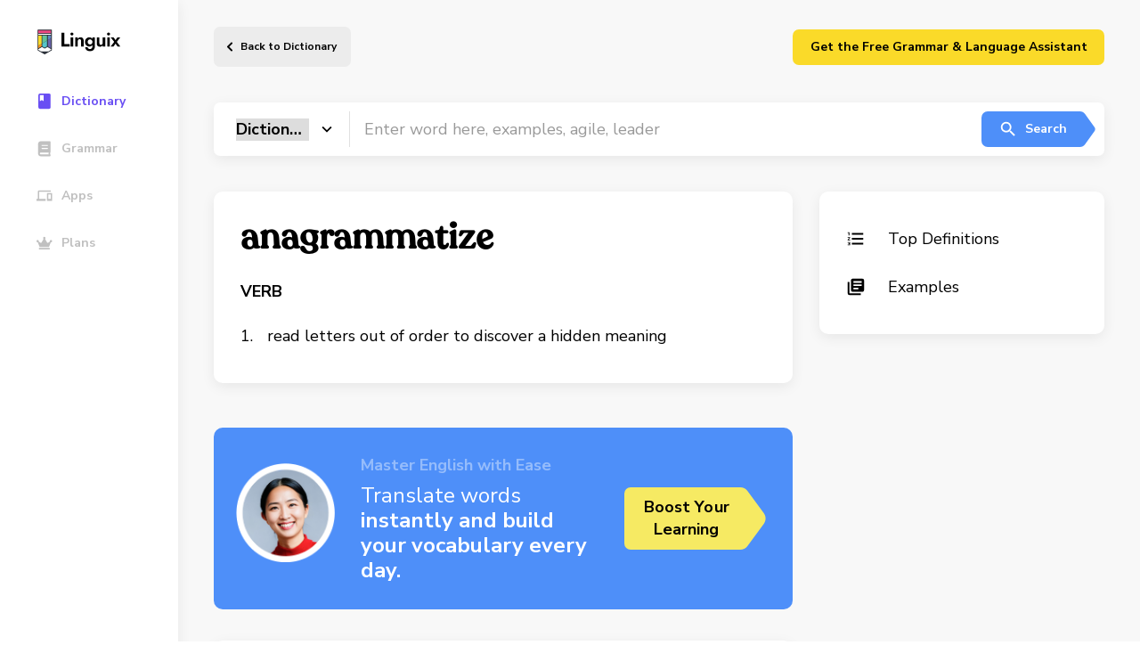

--- FILE ---
content_type: text/html; charset=UTF-8
request_url: https://linguix.com/english/word/anagrammatize
body_size: 8796
content:

<!DOCTYPE html>
<html lang="en">
<head>

            
    <!-- Google Tag Manager -->
    <script>(function(w,d,s,l,i){w[l]=w[l]||[];w[l].push({'gtm.start':
                new Date().getTime(),event:'gtm.js'});var f=d.getElementsByTagName(s)[0],
            j=d.createElement(s),dl=l!='dataLayer'?'&l='+l:'';j.async=true;j.src=
            'https://www.googletagmanager.com/gtm.js?id='+i+dl;f.parentNode.insertBefore(j,f);
        })(window,document,'script','dataLayer','GTM-T9G6TVH');</script>
    <!-- End Google Tag Manager -->

                <meta charset="utf-8">
    <meta http-equiv="X-UA-Compatible" content="IE=Edge">
    <meta name="theme-color" content="#fff">
    <meta name="format-detection" content="telephone=no">
    <meta name="apple-mobile-web-app-status-bar-style" content="black-translucent">
    <meta name="viewport" content="width=device-width, user-scalable=no, initial-scale=1.0, maximum-scale=1.0, minimum-scale=1.0, viewport-fit=cover">


    
        <title>anagrammatize definition
    - Linguix.com</title>
                                                <link rel="canonical" href="https://linguix.com/english/word/anagrammatize"/>

            

            <meta name="robots" content="index, follow"/>
                                                    <meta name="description" content="Definition anagrammatize, usage examples"/>
                                                
                                                        
                            <meta name="og:type" content="website" />

<meta name="og:site_name" content="Linguix.com" />
<meta name="og:title" content="Expand Your Academic Horizons with Our Comprehensive Linguix Dictionary" />
<meta name="og:description" content="Take your learning to new heights with our specialized Linguix. Gain access to in-depth definitions, explanations, and examples across various subjects and disciplines. Master complex concepts, enhance your academic performance, and excel in your studies. Empower yourself with the ultimate study tool." />
<meta name="og:image" content="https://linguix.com/english/img/share/og-lx2.png" />
<meta name="og:image:width" content="1200" />
<meta name="og:image:height" content="620" />
<meta property="og:image:type" content="image/png"/>
<meta name="og:locale" content="en_US" />
<meta property="og:url" content="Linguix.com"/>


<meta content="summary" name="twitter:card"/>

<meta content="https://linguix.com/word/anagrammatize" name="twitter:url"/>
<meta content="Expand Your Academic Horizons with Our Comprehensive Linguix" name="twitter:title"/>
<meta content="Take your learning to new heights with our specialized Linguix Dictionary. Gain access to in-depth definitions, explanations, and examples across various subjects and disciplines. Master complex concepts, enhance your academic performance, and excel in your studies. Empower yourself with the ultimate study tool." name="twitter:description"/>
<meta content="https://linguix.com/english/img/share/og-lx2.png" name="twitter:image"/>

                    
                
                
                
                

                
                
                

        <!-- connecting font (Nunito, Merriweather) -->
        <link rel="preconnect" href="https://fonts.gstatic.com">
        <link href="https://fonts.googleapis.com/css2?family=Nunito+Sans:wght@400;600;700&display=swap" rel="stylesheet">
        <link href="https://fonts.googleapis.com/css2?family=Merriweather&display=swap" rel="stylesheet">

        <!-- connecting styles -->
        <link rel="stylesheet" href="/english/assets/styles/main.min.css?ea4b56">
        <link rel="stylesheet" href="/english/css/fixes.css?ea4b56">

        <link rel="apple-touch-icon" sizes="180x180" href="/apple-touch-icon.png">
        <link rel="icon" type="image/png" sizes="32x32" href="/favicon-32x32.png">
        <link rel="icon" type="image/png" sizes="16x16" href="/favicon-16x16.png">
        <link rel="manifest" href="/site.webmanifest">
        <meta name="msapplication-TileColor" content="#da532c">
        <meta name="theme-color" content="#ffffff">



                




    



    <script type="text/javascript">
        var env = {
            loading: 0
        };
    </script>
<style>
    .mobileHidden{
        display: flex;
    }
    @media only screen and (max-width: 1023px) {
        .mobileHidden {
            display: none;
        }

    }
    .hidden {
        display: none;
    }
    .sbanner, .abanner, .lbanner {
        text-decoration: none;
    }
    .lbanner .lbanner-text__title{
        color:#000;
    }

    .sbanner .abanner-text__title{
        color:#fff;
    }





    .abanner .abanner-text__title, .abanner .abanner-text__subtitle{
        color:#000;
    }
    .abanner--blue .abanner-text__subtitle{
        color:#fff;
    }
    .abanner--blue .abanner-text__title{
        color:#fff;
    }
    .lbanner__illstr{
        width: 160px; top: 20px;
        right: 260px;
    }
    .abanner .abanner__illstr{
        width: 160px;
        right: auto;
        left: auto;
    }
    .sbanner .sbanner__illstr {
        width: 111px;

        top: 40px;
        left: 25px;
    }

    @media only screen and (min-width: 1024px){
        .desktopHidden {
            display: none;
        }

    }

    @media (max-width: 767px) {
        .lbanner__illstr {
            display: block;
            width: 160px;
            bottom: 10px;

            left: 20px;
            right: auto;
            top:unset;
        }

        .sbanner .sbanner__illstr {
            display: block;
            width: 120px;
            bottom: 10px;

            left: 20px;
            right: auto;
            top:unset;
        }

        .abanner .abanner__illstr {
            display: block;
            width: 160px;
            bottom: 10px;

            left: 20px;
            right: auto;
            top:unset;
        }
    }

</style>

</head>
<body class="">

    <!-- Google Tag Manager (noscript) -->
    <noscript><iframe src="https://www.googletagmanager.com/ns.html?id=GTM-T9G6TVH"
                      height="0" width="0" style="display:none;visibility:hidden"></iframe></noscript>
    <!-- End Google Tag Manager (noscript) -->



        <!-- page -->
    <div class="wrapper-outer">

        <!-- @including aside -->
        <aside class="aside-outer">
            <div class="aside">
    <a href="/" class="aside__logo" aria-label="Main page">
        <img src="/english/img/linguix-logotype.svg" alt="Linguix logo">
    </a>
    <nav class="aside-nav" style="z-index: 10;">

        <a href="/english/" class="aside-nav__link is-active">
            <svg class="custom-icon">
                <use href=/english/assets/img/sprites/icons_sprite.svg#icon-navThesaurus></use>
            </svg>
            <span>Dictionary</span>
        </a>
        <a href="/english/grammar" class="aside-nav__link ">
            <svg class="custom-icon">
                <use href=/english/assets/img/sprites/icons_sprite.svg#icon-navDictionary></use>
            </svg>
            <span>Grammar</span>
        </a>
            <a href="/apps" class="aside-nav__link">
            <svg class="custom-icon">
                <use href=/english/assets/img/sprites/icons_sprite.svg#icon-navApps></use>
            </svg>
            <span>Apps</span>
        </a>
        <a href="/pricing" class="aside-nav__link">
            <svg class="custom-icon">
                <use href=/english/assets/img/sprites/icons_sprite.svg#icon-navPremium></use>
            </svg>
            <span>Plans</span>
        </a>

        <a href="https://linguix.com/r/v4puhs/?from=english" target="_blank" class="desktopHidden aside-nav__link btn btn--default btn--yellow" style="min-width: 250px; margin-top: 30px;" >

            <span style="color:#000;">Download Free Grammar Checker</span>
        </a>


        <a href="https://linguix.com/r/v4puhs/?from=english"  class="mobileHidden hidden" target="_blank" style="padding: 10px 10px; margin:30px 0 0 0;
    background: #fada29;
    border-radius: 10px;  text-decoration: none; flex-direction: column;">
            <div style="font-size: 1.5rem;
    line-height: 135%;
    font-weight: 700;
    max-width: 475px; color: #000; text-decoration: none; width: 100%;">
<div style="width: 50px">
                <svg enable-background="new 0 0 32 32" viewBox="0 0 32 32" xmlns="http://www.w3.org/2000/svg" id="fi_17653338"><g id="Grid" display="none"></g><g id="AI"><path d="m13.294 7.436.803 2.23c.892 2.475 2.841 4.424 5.316 5.316l2.23.803c.201.073.201.358 0 .43l-2.23.803c-2.475.892-4.424 2.841-5.316 5.316l-.803 2.23c-.073.201-.358.201-.43 0l-.803-2.23c-.892-2.475-2.841-4.424-5.316-5.316l-2.23-.803c-.201-.073-.201-.358 0-.43l2.23-.803c2.475-.892 4.424-2.841 5.316-5.316l.803-2.23c.072-.202.357-.202.43 0z"></path><path d="m23.332 2.077.407 1.129c.452 1.253 1.439 2.24 2.692 2.692l1.129.407c.102.037.102.181 0 .218l-1.129.407c-1.253.452-2.24 1.439-2.692 2.692l-.407 1.129c-.037.102-.181.102-.218 0l-.407-1.129c-.452-1.253-1.439-2.24-2.692-2.692l-1.129-.407c-.102-.037-.102-.181 0-.218l1.129-.407c1.253-.452 2.24-1.439 2.692-2.692l.407-1.129c.037-.103.182-.103.218 0z"></path><path d="m23.332 21.25.407 1.129c.452 1.253 1.439 2.24 2.692 2.692l1.129.407c.102.037.102.181 0 .218l-1.129.407c-1.253.452-2.24 1.439-2.692 2.692l-.407 1.129c-.037.102-.181.102-.218 0l-.407-1.129c-.452-1.253-1.439-2.24-2.692-2.692l-1.129-.407c-.102-.037-.102-.181 0-.218l1.129-.407c1.253-.452 2.24-1.439 2.692-2.692l.407-1.129c.037-.102.182-.102.218 0z"></path></g><g id="artificial_intelligence"></g><g id="ai_image_generator"></g><g id="ai_assistant"></g><g id="prompt"></g><g id="ai_message"></g><g id="ai_cloud"></g><g id="data"></g><g id="ai_photo_generator"></g><g id="innovation"></g><g id="ai_voice_generator"></g><g id="search"></g><g id="migration"></g><g id="setting"></g><g id="connection"></g><g id="protection"></g><g id="brain"></g><g id="website"></g><g id="ai_text_generator"></g><g id="regenerate"></g><g id="ai_3d_generator"></g><g id="ai_document_generator"></g><g id="ai_video_generator"></g><g id="cloud_data"></g><g id="automation"></g></svg>
</div>
                <span>Translate words</span>  instantly and build your vocabulary every day.</div>
        <div   class="btn btn--large btn--arrow lbanner-btns__next m-t-10" style="font-size: 15px;">Boost Your<br>Learning</div>
        </a>

    </nav>


</div>


<script>
    // Function to handle scroll event
    window.addEventListener('scroll', function() {
        // Get the vertical scroll position
        let scrollTop = window.pageYOffset || document.documentElement.scrollTop;

        // Get the element you want to show
        let link = document.querySelector('a.mobileHidden');

        // Check if the scroll position is greater than 200px
        if (scrollTop > 200) {
            link.classList.remove('hidden'); // Remove 'hidden' class
        } else {
            link.classList.add('hidden'); // Add 'hidden' class when scrolling back up
        }
    });
</script>
        </aside>

        <div class="wrapper">
                            <!-- @including header -->
<header class="header" data-header>
    <div class="header-wrapper limiter limiter--has-padding">

        <button class="header__burger" aria-label="Mobile nav">
            <span></span><span></span><span></span>
        </button>

                    <a href="/english/" class="header__back">
                Back to Dictionary            </a>
        

        <div class="header-login mobileHidden"  >
       <a href="/extension-proxy?from=english" target="_blank" class="btn btn--default btn--yellow" style="min-width: 350px;">Get the Free Grammar & Language Assistant</a>

        </div>
    </div>
    <a href="https://linguix.com/r/v4puhs/?from=english" target="_blank" class="desktopHidden   btn btn--default btn--yellow" style=" top: 10px;
    position: absolute;
    right: 20px;
    min-width: 120px;z-index: 0; " >

        <span style="color:#000;">Get Free Checker</span>
    </a>

</header>


            

            
    <!-- page content -->
    <main class="main">
        <div class="limiter limiter--has-padding has-book">

             <form method="GET" action="/english/search" accept-charset="UTF-8" id="searchform" class="">
<!-- @including search-field -->
<div class="search-field">
    <div class="search-field__select">
        <select class="search-field__select-inner" name="type">
            <option value="dictionary" selected>Dictionary</option>
            <option value="grammar" >Grammar</option>
            <option value="thesaurus" >Thesaurus</option>
            <option value="tests" >Tests</option>
        </select>
    </div>
    <input type="text" name="q" class="search-field__input" value=""
           placeholder="Enter word here, examples, agile, leader"
    >
    <button type="submit" class="btn btn--default btn--arrow is-blue search-field__submit">
        <svg class="custom-icon">
            <use href=/english/assets/img/sprites/icons_sprite.svg#icon-search></use>
        </svg>
        Search
    </button>
</div>
</form>

            <div class="cgrid mb50" id="definitions">

                <div class="cblock">
                    <div class="word-definition">
                        <h1 class="word-definition__main">anagrammatize</h1>

                        <div class="word-definition-btns">
                            <a href="#" onclick="speak('anagrammatize')" class="btn playsound" aria-label="Listen word">
                                <svg class="custom-icon">
                                    <use href=/english/assets/img/sprites/icons_sprite.svg#icon-volume></use>
                                </svg>
                            </a>
                                                  </div>
                                            </div>
                    <div class="word-definition__sub">
                                            </div>


                                            
                    <div class="word-type">VERB</div>
                    <ol class="styled-list">
                                                <li>
                            read letters out of order to discover a hidden meaning

                                                    </li>
                            

                    </ol>
                        
                    

                </div>

                <div class="cblock cats-list">
                    <a href="#definitions" class="cats-list__link">
                        <svg class="custom-icon">
                            <use href=/english/assets/img/sprites/icons_sprite.svg#icon-formatList></use>
                        </svg> Top Definitions
                    </a>
                    
                    
                    <a href="#examples" class="cats-list__link">
                        <svg class="custom-icon">
                            <use href=/english/assets/img/sprites/icons_sprite.svg#icon-books></use>
                        </svg> Examples
                    </a>

                                    </div>

            </div>


            
            <div class="cgrid mb35">

                
<!-- @including sbanner -->
<a href="https://linguix.com/r/v4puhs/?from=english"  target="_blank" class="sbanner">
    <div class="sbanner-text">
        <div class="sbanner-text__subtitle">Master English with Ease</div>
        <div class="sbanner-text__title"><span>Translate words</span>  instantly and build your vocabulary every day.</div>
    </div>
    <div class="btn btn--large btn--arrow is-yellow sbanner__next">Boost Your<br>Learning </div>
    <img class="sbanner__illstr" src="/english/assets/img/content/banners/Frame40233.png" alt="Linguix pencil">
</a>

            </div>

            

            <div class="cgrid" id="examples">

                <div class="cblock">

                    <h2 class="cblock__large-title">How To Use anagrammatize In A Sentence</h2>
                                            <ul class="custom-list custom-list--with-borders">
                                                                                            <li>
                                    For example, "The Dictionary of Anagrams by Samuel C. Hunter" can be <b class="blue bold">anagrammatized</b> into
                                                                        <span>VERBATIM: The Language Quarterly Vol VIII No 4</span>
                                    

                                </li>
                                                                                                                            <li>
                                    Marie Touchet (mistress of Charles IX of France) was <b class="blue bold">anagrammatized</b> by Henry IV as "Je charme tout.
                                                                        <span>VERBATIM: The Language Quarterly Vol VIII No 4</span>
                                    

                                </li>
                                                                                                                            <li>
                                    If I were named 'Charles X., par la grace de Dieu roi de France et de Navarre,' I should tremble in my shoes at the fate those letters <b class="blue bold">anagrammatize</b>.
                                                                        <span>Bureaucracy</span>
                                    

                                </li>
                                                                                                                            <li>
                                    For example, "The Dictionary of Anagrams by Samuel C. Hunter" can be <b class="blue bold">anagrammatized</b> into (3, 10, 2, 8, 2, 6, 1, 6) "Racy tome useful in broaching many a hard test.
                                                                        <span>VERBATIM: The Language Quarterly Vol IX No 2</span>
                                    

                                </li>
                                                                                                                            <li>
                                    Blackwall and Hornchurch stations couldn't be properly  <b class="blue bold">anagrammatized</b>  and instead they were split into their component words and reversed to produce ‘Wall Black’ and ‘Church Horn’ respectively.
                                    

                                </li>
                                                                                                                            <li>
                                    John Kidd is to be commended generally, and specifically for forbearing to <b class="blue bold">anagrammatize</b> Gabler's name as Gartle.
                                                                        <span>&#39;The Scandal of Ulysses&#39;: An Exchange</span>
                                    

                                </li>
                                                                                                                            <li>
                                    I looked for ‘available letters (not words)’ with which to  <b class="blue bold">anagrammatize</b>  them, and - eureka! - found in each of the fourteen lines letters which spell ‘horse’!
                                    

                                </li>
                                                                                                                            <li>
                                    Why don't you <b class="blue bold">anagrammatize</b>, or whatever you call it,
                                                                        <span>Bureaucracy</span>
                                    

                                </li>
                                                                                                                            <li>
                                    Marie Touchet" (mistress of Charles IX of France) was <b class="blue bold">anagrammatized</b> by Henry IV as "Je charme tout.
                                                                        <span>VERBATIM: The Language Quarterly Vol IX No 2</span>
                                    

                                </li>
                                                                                    </ul>

                        <a href="/english/word/anagrammatize/examples" class="btn btn--default btn--arrow is-green default-cblock-btn">View all</a>
                    

                </div>

            </div>

        </div>
    </main>



                                                                            


    <!-- @including footer -->
    <footer class="footer">
        <div class="footer-top">
            <div class="simple-container limiter">
                <div class="footer__col mob-full">
                    <div class="footer__logo">
                        <a href="https://linguix.com"><img width="143" src="/english/img/linguix-logotype.svg" alt="Linguix logo"></a>
                    </div>
                    <div class="footer__copy">© 2026  Textly, Inc.</div>
                </div>
                <div class="footer__col footer__nav">
                    <div class="footer__title"> Product</div>
                    <ul class="unstyled nav nav--vertical">
                        <li>
                            <div data-href="/apps" class="ab-FooterNavLink dataFooterLink"> Linguix Apps</div>
                        </li>
                        <li><a href="https://turbo.linguix.com" class="ab-FooterNavLink"> Shortcuts </a></li>
                        <li>
                            <div data-href="/pricing" class="ab-FooterNavLink dataFooterLink"> Pricing</div>
                        </li>
                        <li>
                            <div data-href="/content-marketing" class="ab-FooterNavLink dataFooterLink">Content Marketing</div>
                        </li>
                        <li>
                            <div data-href="/white-label" class="ab-FooterNavLink dataFooterLink"> White Label</div>
                        </li>
                    </ul>
                </div>
                <div class="footer__col footer__nav">
                    <div class="footer__title"> Free Tools</div>
                    <ul class="unstyled nav nav--vertical">
                        <li><a href="/grammar-check" class="ab-FooterNavLink"> Grammar Checker for English</a></li>
                        <li><a href="/grammar-check-spanish" class="ab-FooterNavLink"> Grammar Checker for Spanish </a>
                        </li>
                        <li><a href="/grammar-check-german" class="ab-FooterNavLink"> Grammar Checker for German </a>
                        </li>
                        <li><a href="/grammar-check-french" class="ab-FooterNavLink"> Grammar Checker for French </a>
                        </li>
                        <li>
                            <a href="/grammar-check-portuguese" class="ab-FooterNavLink"> Grammar Checker for Portuguese </a>
                        </li>
                        <li><a href="/grammar-check-polish" class="ab-FooterNavLink"> Grammar Checker for Polish </a>
                        </li>
                    </ul>
                    <div class="footer__title nk-mt-3"> Company</div>
                    <ul class="unstyled">
                        <li>
                            <div data-href="/page/contacts" class="ab-FooterNavLink dataFooterLink"> Contacts</div>
                        </li>
                        <li>
                            <div data-href="/about" class="ab-FooterNavLink dataFooterLink"> About us</div>
                        </li>
                        <li>
                            <div data-href="/affiliate" class="ab-FooterNavLink dataFooterLink"> Affiliate&nbsp;Program</div>
                        </li>
                        <li>
                            <div data-href="/page/security" class="ab-FooterNavLink dataFooterLink"> Security</div>
                        </li>

                    </ul>

                </div>
                <div class="footer__col footer__nav">
                    <div class="footer__title"> Resources</div>
                    <ul class="unstyled nav nav--vertical">
                        <li>
                            <div data-href="/blog/" class="ab-FooterNavLink dataFooterLink"> Blog</div>
                        </li>
                        <li>
                            <div data-href="https://help.linguix.com/en/" class="ab-FooterNavLink dataFooterLink"> Help center</div>
                        </li>
                        <li>
                            <div data-href="/integrations" class="ab-FooterNavLink dataFooterLink"> Integrations</div>
                        </li>
                        <li>
                            <div data-href="/templates" class="ab-FooterNavLink dataFooterLink"> Templates</div>
                        </li>
                        <li><a href="/essay-checker" class="ab-FooterNavLink dataFooterLink"> Essay checker </a></li>
                        <li><a href="/paraphraser" class="ab-FooterNavLink"> Paraphraser </a></li>

                    </ul>
                </div>
                <div class="footer__col footer__nav">
                    <div class="mob-hidden">
                        <div class="footer__title"> Browser Add-ons</div>
                        <div class="nowrap">
                            <style>
                                .nk-mt-3 {
                                    margin-top: 30px;
                                }

                                .footerIcon {
                                    width: 20px;
                                    margin-bottom: -4px;
                                    margin-right: 10px;
                                }
                            </style>
                            <ul class="unstyled nav nav--vertical">
                                <li>
                                    <div data-href="/extension-proxy/chrome?from=english_footer" class="ab-FooterNavLink dataFooterLink">
                                        <img src="/english/img/svg/chrome.svg" class="footerIcon" alt="Linguix for Chrome"/> Chrome
                                    </div>

                                </li>
                                <li>
                                    <div data-href="/extension-proxy/safari?from=english_footer" class="ab-FooterNavLink dataFooterLink">
                                        <img src="/english/img/svg/safari.svg" class="footerIcon" alt="Linguix for Safari"/> Safari
                                    </div>

                                </li>
                                <li>
                                    <div data-href="/extension-proxy/firefox?from=english_footer" class="ab-FooterNavLink dataFooterLink">
                                        <img src="/english/img/svg/firefox.svg" class="footerIcon" alt="Linguix for Firefox"/> Firefox
                                    </div>

                                </li>
                                <li>
                                    <div data-href="/extension-proxy/edge?from=english_footer" class="ab-FooterNavLink dataFooterLink">
                                        <img src="/english/img/svg/edge.svg" class="footerIcon" alt="Linguix for Edge"/> Edge
                                    </div>

                                </li>
                                <li>
                                    <div data-href="/extension-proxy/opera?from=english_footer" class="ab-FooterNavLink dataFooterLink">
                                        <img src="https://linguix.com/public/logotypes/browsers/opera.svg" class="footerIcon" alt="Linguix for Opera"/> Opera
                                    </div>

                                </li>
                                <li>
                                    <div data-href="/extension-proxy/chrome?from=english_footer" class="ab-FooterNavLink dataFooterLink">
                                        <img src="https://linguix.com/img/logos/brave-browser-icon.svg" class="footerIcon" alt="Linguix for Brave"/> Brave
                                    </div>

                                </li>
                            </ul>
                        </div>

                        <div class="footer__title nk-mt-3"> Mobile apps</div>
                        <div class="footer__link dib">
                            <div data-href="/get-keyboard/ios?from=english_footer" class="ab-FooterNavLink dataFooterLink">
                                <img src="/english/img/mobile/badge-download-on-the-app-store.svg" width="160" alt="Linguix iOS keyboard">
                            </div>
                        </div>
                        <br>
                        <div class="footer__link dib">
                            <div data-href="/get-keyboard/android?from=english_footer" class="ab-FooterNavLink dataFooterLink">
                                <img src="/english/img/mobile/badge-download-on-the-google-play.svg" width="160" alt="Linguix Android keyboard"></a>
                            </div>

                        </div>
                    </div>
                </div>
            </div>
            <div class="footer-bottom">
                <div class="simple-container limiter">
                    <div class="footer-bottom__left">
                        <svg width="17" height="21" viewBox="0 0 17 21" fill="none" xmlns="http://www.w3.org/2000/svg">
                            <path d="M10.5021 20.4237C3.58812 23.2336 -3.94592 4.82651 2.37655 2.99186C8.69643 1.15721 8.69643 9.41313 8.69643 9.41313C8.69643 9.41313 9.59927 -1.5974 14.1161 1.15721C18.6303 3.90919 15.0189 18.589 10.5021 20.4237Z" fill="#FA4483"/>
                        </svg>
                        Made with love.
                    </div>
                    <div class="footer-bottom__links" style="display: flex">
                        <div data-href="/page/terms" class="dataFooterLink">Terms and Conditions</div>
                        <div data-href="/page/privacy-policy" class="dataFooterLink p-l-20">Privacy Policy</div>
                    </div>
                    <div class="footer-bottom__right">
                        <div class="socials socials--inline">

                            <a href="https://twitter.com/LinguixAI" rel="nofollow" target="_blank"><img src="https://linguix.com/img/tw.svg" alt="Linguix twitter"></a>
                            <a href="https://www.facebook.com/linguix" rel="nofollow" target="_blank"><img src="https://linguix.com/img/fb.svg" alt="Linguix facebook"></a>
                            <a href="https://www.linkedin.com/company/linguix-grammar" rel="nofollow" target="_blank"><img src="https://linguix.com/img/ln.svg" alt="Linguix linkedin"></a>
                            <a href="https://www.instagram.com/linguixai/" rel="nofollow" target="_blank"><img src="https://linguix.com/img/inst.svg" alt="Linguix instagram"></a>
                        </div>
                    </div>
                </div>
            </div>
    </footer>



        <style>
        .dataFooterLink {
            font-size: 1.4rem;
            color: rgba(54, 65, 77, .6);
            line-height: 1.3;
            transition: color .23s;
            text-decoration: none;
            cursor: pointer !important;
        }
    </style>


                                                

        </div>

    </div>
    <!-- endof page -->









        


        
        
            <!-- connecting scripts -->
        <script src="/english/assets/js/main.min.js?ea4b56"></script>
        <script src="/english/assets/js/vendor.min.js?ea4b56"></script>
        <script src="/english/js/lib/jquery.min.js?ea4b56"></script>
        <script src="/english/js/app.js?ea4b56"></script>


        <script>             if ((self.parent && !(self.parent === self)) && (self.parent.frames.length != 0)) {
                self.parent.location = document.location
            }
        </script>

        <script>

            $(function () {
                $('.dataFooterLink').click(function () {
                    window.open($(this).data('href'));
                    return false;
                });

            });
        </script>
    
    

    <script>
        $(document).ready(function() {
            if ('speechSynthesis' in window) {
            } else {
                $('.playsound').hide();
            }
        });



    </script>






        
        
        










<script src="/english/js/ouib.min.js"></script>

<div id="amodal">
    <div class="underlay"></div>
    <div class="modal">
        <div class="modal-title">
            <h3>Don't Leave Yet!

                <span href="#" class="btn btn-default closeModal pull-right">X</span>
            </h3>
        </div>
        <div class="modal-body" style="text-align: center;">
                                  <a href="https://linguix.com/r/ouib/?from=english" target="_blank">
                    <img src="/english/img/icons/dictionary2.svg" alt="Install AI Grammar Checker" width="75">
                </a>
            
            <p>📝 Learn English Faster with Smart Tools!</p>
            <p>
                Enjoy instant translations, clear definitions, and synonyms to boost your vocabulary.

            </p>
            <p class="buttonsModal">


                                    <a href="https://linguix.com/r/ouib/?from=english" target="_blank" class="btn btn--large btn--arrow lbanner-btns__next is-blue">
                        Install Free Extension
                    </a>
                            </p>


            <p class="hidedesktop" style="position: absolute;
    bottom: 20px;  width: 100%;padding-left: 110px;">
                <span href="#" class="btn btn-default closeModal " style="margin-left: auto; margin-right: auto; border:2px solid #969699; padding: 0 10px;">Close</span>
            </p>
        </div>
    </div>
</div>
<style>
    @media only screen and (min-width: 960px) {
        .hidedesktop{display:none;}
    }

    .btn--arrow.btn--large.is-blue:after {
        background-image: url("data:image/svg+xml,%3Csvg width='30' height='70' viewBox='0 0 30 70' fill='none' xmlns='http://www.w3.org/2000/svg'%3E%3Cg clip-path='url(%23clip0)'%3E%3Cpath d='M-170 10C-170 4.47715 -165.523 0 -160 0H1.18805C4.36772 0 7.35787 1.51215 9.24241 4.07317L27.6387 29.0732C30.2329 32.5986 30.2329 37.4014 27.6387 40.9268L9.2424 65.9268C7.35787 68.4878 4.36771 70 1.18804 70H-160C-165.523 70 -170 65.5228 -170 60V10Z' fill='%234E8FF9'/%3E%3C/g%3E%3Cdefs%3E%3CclipPath id='clip0'%3E%3Crect width='30' height='70' fill='white'/%3E%3C/clipPath%3E%3C/defs%3E%3C/svg%3E%0A");



        width: 30px;
        height: 70px;

        fill:#4e8ff9;
    }

    #amodal {
        font-family: 'Open Sans', sans-serif;
        display: none;
        position: fixed;
        top: 0;
        left: 0;
        width: 100%;
        height: 100%;
        z-index: 9999999;
    }
    #amodal .underlay {
        width: 100%;
        height: 100%;
        position: absolute;
        top: 0;
        left: 0;
        background-color: rgba(0,0,0,0.5);
        cursor: pointer;
        -webkit-animation: fadein 0.5s;
        animation: fadein 0.5s;
    }
    #amodal .modal {
        display: block!important;
        width: 100%;
        max-width: 600px;
        max-height: 450px;

        background-color: #f0f1f2;
        z-index: 1;
        position: absolute;
        margin: auto;
        top: 0;
        right: 0;
        bottom: 0;
        left: 0;
        border-radius: 4px;
        -webkit-animation: popin 0.3s;
        animation: popin 0.3s;
        overflow: hidden;
    }
    #amodal .modal-title {
        font-size: 18px;
        background-color: #252525;
        color: #fff;
        padding: 10px;
        margin: 0;
        border-radius: 4px 4px 0 0;
        text-align: center;
    }
    #amodal h3 {
        color: #fff;
        font-size: 1em;
        margin: 0.2em;
        text-transform: uppercase;
        font-weight: 500;
    }
    #amodal .modal-body {
        padding: 20px 35px;
        font-size: 1.5em;
    }
    #amodal p {
        color: #344a5f;
        line-height: 1.3em;
        text-align: left;
        font-size: 18px;
    }


    #amodal .btn-submit {
        text-transform: uppercase;
        font-weight: bold;
        padding: 12px;
        font-size: 1.1em;
        border-radius: 4px;
        color: #fff;
        background-color: #4ab471;
        border: none;
        cursor: pointer;
        -webkit-font-smoothing: antialiased;
    }

    #amodal .modal-footer {
        position: absolute;
        bottom: 20px;
        text-align: center;
        width: 100%;
    }
    #amodal .modal-footer p {
        text-transform: capitalize;
        cursor: pointer;
        display: inline;
        border-bottom: 1px solid #344a5f;
    }
    @-webkit-keyframes fadein {
        0% {
            opacity: 0;
        }

        100% {
            opacity: 1;
        }
    }
    @-ms-keyframes fadein {
        0% {
            opacity: 0;
        }

        100% {
            opacity: 1;
        }
    }
    @keyframes fadein {
        0% {
            opacity: 0;
        }

        100% {
            opacity: 1;
        }
    }
    @-webkit-keyframes popin {
        0% {
            -webkit-transform: scale(0);
            transform: scale(0);
            opacity: 0;
        }

        85% {
            -webkit-transform: scale(1.05);
            transform: scale(1.05);
            opacity: 1;
        }

        100% {
            -webkit-transform: scale(1);
            transform: scale(1);
            opacity: 1;
        }
    }
    @-ms-keyframes popin {
        0% {
            -ms-transform: scale(0);
            transform: scale(0);
            opacity: 0;
        }

        85% {
            -ms-transform: scale(1.05);
            transform: scale(1.05);
            opacity: 1;
        }

        100% {
            -ms-transform: scale(1);
            transform: scale(1);
            opacity: 1;
        }
    }
    @keyframes popin {
        0% {
            -webkit-transform: scale(0);
            -ms-transform: scale(0);
            transform: scale(0);
            opacity: 0;
        }

        85% {
            -webkit-transform: scale(1.05);
            -ms-transform: scale(1.05);
            transform: scale(1.05);
            opacity: 1;
        }

        100% {
            -webkit-transform: scale(1);
            -ms-transform: scale(1);
            transform: scale(1);
            opacity: 1;
        }

    }
    #amodal .buttonsModal  {
        justify-content: space-between;
        display: flex;
    }

    #amodal .hideOnMobile  {
        display: block;
    }

    @media only screen and (max-width: 767px) {
        #amodal .buttonsModal  {

            width: 100%;
            display: grid;
            text-align: center;
        }

        #amodal .modal {
            max-height: 100%;
        }

        #amodal .modal-body{
            max-width: 90%;
        }
        #amodal .hideOnMobile  {
            display: none;
        }
        #amodal .showOnMobile  {
            display: flex;
        }
    }


</style>

<script>
    var _ouibounce = ouibounce(document.getElementById('amodal'), {
        aggressive: true,
        timer: 0,
        callback: function() { }
    });

    jQuery('body').on('click', function() {
        jQuery('#amodal').hide();
    });

    jQuery('#amodal .modal-footer').on('click', function() {
        jQuery('#amodal').hide();
    });

    jQuery('.closeModal').on('click', function() {
        jQuery('#amodal').hide();
    });

    jQuery('#amodal .modal').on('click', function(e) {
        e.stopPropagation();
    });

    // set a flag to track if modal has been displayed
    var modalDisplayed = false;

    // display modal when user scrolls to the bottom of the page
    jQuery(window).scroll(function() {
        if (!modalDisplayed && $(window).scrollTop() >= $(document).height() - $(window).height() - 250) {
            jQuery('#amodal').show();
            modalDisplayed = true;
        }
    });

    // display modal 10 seconds after page load if not already shown
    jQuery(document).ready(function() {
        setTimeout(function() {
            if (!modalDisplayed) {
                jQuery('#amodal').show();
                modalDisplayed = true;
            }
        }, 10000); // 10 seconds delay
    });
</script>

<link href="/english/font-awesome/css/font-awesome.min.css?ea4b56" rel="stylesheet">
</body>
</html>
